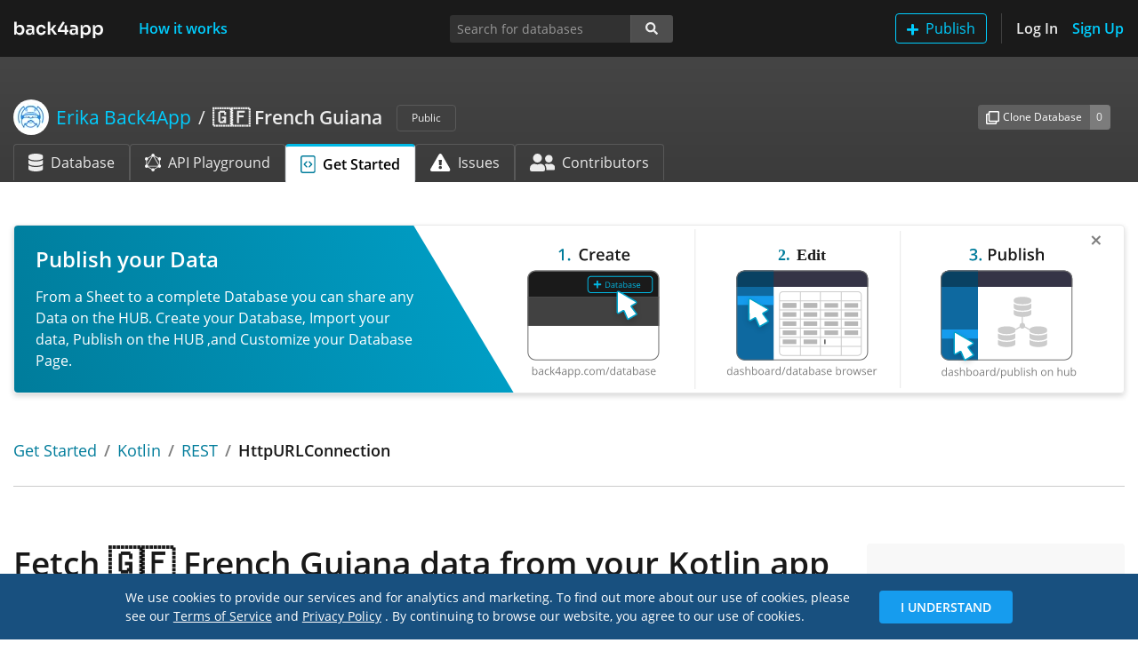

--- FILE ---
content_type: text/html; charset=utf-8
request_url: https://www.back4app.com/database/erika-b4a/french-guiana/get-started/kotlin/rest-api/httpurlconnection
body_size: 12437
content:
<!DOCTYPE html><html lang="en"><head><link rel="preload" href="/database/static/fonts/open-sans-v17-latin-regular.woff2" as="font" type="font/woff2" crossorigin="anonymous"/><link rel="preload" href="/database/static/fonts/open-sans-v17-latin-600.woff2" as="font" type="font/woff2" crossorigin="anonymous"/><link rel="shortcut icon" href="/database/static/img/favicon.ico"/><meta name="robots" content="noindex"/><link rel="preload" href="/database/_next/static/images/back4app-b322bbca7cc22aef12591903fc739d78.svg" as="image"/><link rel="canonical" href="https://www.back4app.com/database/erika-b4a/french-guiana/get-started/kotlin/rest-api/httpurlconnection"/><meta name="viewport" content="width=device-width, initial-scale=1, shrink-to-fit=no"/><meta http-equiv="X-UA-Compatible" content="ie=edge"/><meta name="author" content="Back4App Inc"/><title>Get Started Guide for 🇬🇫 French Guiana in Kotlin using the HttpURLConnection library through the REST API | Database Hub</title><meta name="description" content="Use the Get Started Guide to learn how to fetch the 🇬🇫 French Guiana data from your Kotlin app using the HttpURLConnection library through the REST API."/><meta name="keywords" content="Get Started, Kotlin, REST, HttpURLConnection, Client, Code, Guide, API, REST, GraphQL, SDK, Library, Generator,  database"/><meta property="og:title" content="Get Started Guide for 🇬🇫 French Guiana in Kotlin using the HttpURLConnection library through the REST API | Database Hub"/><meta property="og:description" content="Use the Get Started Guide to learn how to fetch the 🇬🇫 French Guiana data from your Kotlin app using the HttpURLConnection library through the REST API."/><meta property="og:url" content="https://www.back4app.com/database/erika-b4a/french-guiana/get-started/kotlin/rest-api/httpurlconnection"/><meta property="og:locale" content="en_US"/><meta property="og:type" content="website"/><meta property="og:site_name" content="Back4App™"/><meta property="og:image" content="https://www.back4app.com/images/logo-social.png"/><meta property="og:image:secure_url" content="https://www.back4app.com/images/logo-social.png"/><meta property="og:image:type" content="image/png"/><meta property="og:image:width" content="400"/><meta property="og:image:height" content="300"/><meta property="og:image:alt" content="Database Hub @ Back4App"/><meta property="fb:app_id" content="500748560091545"/><meta property="fb:admins" content="1105590154"/><meta name="twitter:title" content="Get Started Guide for 🇬🇫 French Guiana in Kotlin using the HttpURLConnection library through the REST API | Database Hub"/><meta name="twitter:description" content="Use the Get Started Guide to learn how to fetch the 🇬🇫 French Guiana data from your Kotlin app using the HttpURLConnection library through the REST API."/><meta name="twitter:url" content="https://www.back4app.com/database/erika-b4a/french-guiana/get-started/kotlin/rest-api/httpurlconnection"/><meta name="twitter:card" content="summary_large_image"/><meta name="twitter:site" content="@back4app"/><meta name="twitter:image:src" content="https://www.back4app.com/images/logo-social.png"/><meta charSet="utf-8"/><script id="google-tag-manager" data-nscript="afterInteractive">
              (function(w,d,s,l,i){w[l] = w[l] || [];w[l].push({'gtm.start':
              new Date().getTime(),event:'gtm.js'});var f=d.getElementsByTagName(s)[0],
              j=d.createElement(s),dl=l!='dataLayer'?'&l='+l:'';j.async=true;j.src=
              'https://www.googletagmanager.com/gtm.js?id='+i+dl;f.parentNode.insertBefore(j,f);
              })(window,document,'script','dataLayer','GTM-W79Z9T');
            </script><noscript><iframe src="https://www.googletagmanager.com/ns.html?id=GTM-W79Z9T" height="0" width="0" style="display:none;visibility:hidden"></iframe></noscript><meta name="next-head-count" content="32"/><link rel="preload" href="https://www.back4app.com/database/_next/static/css/6b45b621d45c60dff57b.css" as="style"/><link rel="stylesheet" href="https://www.back4app.com/database/_next/static/css/6b45b621d45c60dff57b.css"/><link rel="preload" href="https://www.back4app.com/database/_next/static/RcbCDABHhOY99IDdJy6NK/pages/_app.js" as="script"/><link rel="preload" href="https://www.back4app.com/database/_next/static/RcbCDABHhOY99IDdJy6NK/pages/database/%5BauthorSlug%5D/%5BdatabaseSlug%5D/get-started/%5BplatformSlug%5D/%5BapiSlug%5D/%5BlibrarySlug%5D.js" as="script"/><link rel="preload" href="https://www.back4app.com/database/_next/static/chunks/11.6186dc5129e9785bef8c.js" as="script"/><link rel="preload" href="https://www.back4app.com/database/_next/static/chunks/37.5c3ff7e400f87c7a8047.js" as="script"/><link rel="preload" href="https://www.back4app.com/database/_next/static/chunks/225.77cbd526685d8be814ce.js" as="script"/><link rel="preload" href="https://www.back4app.com/database/_next/static/chunks/247.0171bfb0d59a25072c7b.js" as="script"/><link rel="preload" href="https://www.back4app.com/database/_next/static/chunks/229.5369175675aa9b6eff3c.js" as="script"/><link rel="preload" href="https://www.back4app.com/database/_next/static/chunks/248.dd5add27bd6af8cea939.js" as="script"/><link rel="preload" href="https://www.back4app.com/database/_next/static/runtime/webpack-1b86c3e77a0cfc04658e.js" as="script"/><link rel="preload" href="https://www.back4app.com/database/_next/static/chunks/framework.5c9e0984c199e7fd55a2.js" as="script"/><link rel="preload" href="https://www.back4app.com/database/_next/static/chunks/commons.f5643e01cdded10b6f07.js" as="script"/><link rel="preload" href="https://www.back4app.com/database/_next/static/chunks/adbc4d9e93cd3c2c8525bf3b5971b131030ca697.0aaec10b42fb47b46561.js" as="script"/><link rel="preload" href="https://www.back4app.com/database/_next/static/chunks/7d869668bb2e3ec83e868fa55c6275a68a8896d0.4c14895dfcf83765c9a6.js" as="script"/><link rel="preload" href="https://www.back4app.com/database/_next/static/runtime/main-cd731cc10d206bf4b78d.js" as="script"/><link rel="preload" href="https://www.back4app.com/database/_next/static/chunks/99ab15e5faccdd5990ff3b1d3d7e87a7fc8da84a.e0434830919e50b0dfeb.js" as="script"/><link rel="preload" href="https://www.back4app.com/database/_next/static/chunks/ff8792b8de3def300981c931a3fdcf40ff0c46d7.7c5413dbc7a7b248e049.js" as="script"/><link rel="preload" href="https://www.back4app.com/database/_next/static/chunks/6b8c78c9cf30a380b2c257750f1acddbde370780.1a65f7ba9157ba2b5280.js" as="script"/><style id="__jsx-764713647">img.jsx-764713647{max-width:6.25rem;max-height:1.25rem;}@media (max-width:767px){a.jsx-764713647{display:inline-block;padding-top:0.3125rem;padding-bottom:0.3125rem;margin-right:1rem;font-size:1.25rem;line-height:inherit;white-space:nowrap;}}</style><style id="__jsx-2681754538">button.add-database.jsx-2681754538:hover img.jsx-2681754538{-webkit-filter:brightness(0) saturate(100%) invert(100%) sepia(100%) saturate(0%) hue-rotate(248deg) brightness(106%) contrast(106%);filter:brightness(0) saturate(100%) invert(100%) sepia(100%) saturate(0%) hue-rotate(248deg) brightness(106%) contrast(106%);}</style><style id="__jsx-1421965957">a.nav-btn.jsx-1421965957{height:34px;width:auto;padding:0;display:-webkit-box;display:-webkit-flex;display:-ms-flexbox;display:flex;-webkit-align-items:center;-webkit-box-align:center;-ms-flex-align:center;align-items:center;}@media (max-width:767px){.navbar.jsx-1421965957{min-height:64px;}a.sign-up.jsx-1421965957{border:0 !important;padding:0 !important;}.logo.jsx-1421965957{display:-webkit-box;display:-webkit-flex;display:-ms-flexbox;display:flex;-webkit-align-items:center;-webkit-box-align:center;-ms-flex-align:center;align-items:center;}}@media (min-width:768px){a.nav-btn.jsx-1421965957{-webkit-box-pack:center;-webkit-justify-content:center;-ms-flex-pack:center;justify-content:center;}}nav.navbar.jsx-1421965957{min-height:64px;padding-top:0.9rem;}@media (min-width:768px){nav.navbar.jsx-1421965957{padding-top:0.5rem !important;}}</style><style id="__jsx-551874822">.breadcrumb.jsx-551874822{padding:0.75rem 0rem;width:100%;}.breadcrumb.database.jsx-551874822{width:unset;max-width:calc(100% - 86px);}.breadcrumb-item.database.jsx-551874822{max-width:80%;}.breadcrumb-item.jsx-551874822::before{color:rgba(255,255,255,0.9) !important;font-weight:normal !important;}.author.jsx-551874822{max-width:50%;}li.jsx-551874822{line-height:1.7rem !important;}div.handle.jsx-551874822{font-size:1rem !important;}@media (max-width:767px){.author.jsx-551874822{max-width:40%;}.breadcrumb.database.jsx-551874822{max-width:calc(100% - 74px);}.breadcrumb-item.jsx-551874822::before{display:none;}}@media (max-width:575px){.author.jsx-551874822{max-width:35%;}}</style><style id="__jsx-3852914347">.input-group-append.primary.jsx-3852914347>span.jsx-3852914347{background-color:#3e8941;border-color:#3e8941;border-radius:0.2rem;border-top-left-radius:0;border-bottom-left-radius:0;}.btn.jsx-3852914347:focus{box-shadow:unset !important;}.focus.jsx-3852914347{border-radius:0.2rem;box-shadow:0 0 0 0.2rem rgba(119,119,119,0.5);}</style><style id="__jsx-560089312">@media (max-width:991px){div.connect.jsx-560089312{border:0 !important;}}.connect-count.jsx-560089312{background-color:#3e8941;border-color:#3e8941;}</style><style id="__jsx-1898829774">a.active.jsx-1898829774{border-top:#00b9e5 3px solid !important;}img.jsx-1898829774{height:20px;}div.tab-icon.jsx-1898829774{width:28.56px;}</style><style id="__jsx-3966691722">div.header.jsx-3966691722{width:100%;background-image:linear-gradient(to bottom,#454545,#3b3b3b);}div.container.jsx-3966691722{min-height:8.8125rem;}</style><style id="__jsx-1201622222">li.breadcrumb-item.jsx-1201622222{line-height:1.5rem;max-width:100%;}</style><style id="__jsx-1093104929">div.form-control.checkbox-tree.jsx-1093104929{height:auto;max-height:300px;overflow:scroll;}</style><style id="__jsx-1716954755">.navbar-offset.jsx-1716954755{padding-top:64px;}</style><style id="__jsx-2383771855">div.jsx-2383771855{min-height:100%;}</style><style id="__jsx-1816934695">h1.jsx-1816934695{font-size:2.3125rem;}h2.jsx-1816934695{padding-top:70px;}nav.nav.jsx-1816934695{background-color:#f8f8f8;}nav.nav.sticky-top.jsx-1816934695{top:75px;}nav.nav.jsx-1816934695 a.nav-link.jsx-1816934695{font-size:0.875rem;}nav.nav.jsx-1816934695 a.nav-link.active.jsx-1816934695{font-weight:bold;}</style></head><body data-spy="scroll" data-target="#spyNav" data-offset="0"><div id="__next"><div class="jsx-2383771855 d-flex flex-column"><nav class="jsx-1421965957 navbar navbar-expand-md navbar-dark bg-dark navbar-top fixed-top"><div class="jsx-1421965957 logo d-md-none d-lg-block"><a title="The Database Hub | Back4App" class="jsx-764713647 navbar-brand" href="/database"><img src="/database/_next/static/images/back4app-b322bbca7cc22aef12591903fc739d78.svg" alt="The Database Hub | Back4App" class="jsx-764713647 w-100"/></a></div><div class="jsx-1421965957 logo d-none d-md-block d-lg-none"><a title="The Database Hub | Back4App" class="jsx-764713647 navbar-brand" href="/database"><img src="/database/_next/static/images/back4app-small-9135794d3689c3c55b3f6d43c52ad6a8.svg" alt="The Database Hub | Back4App" class="jsx-764713647 w-100"/></a></div><button type="button" data-toggle="collapse" data-target="#navbarSupportedContentDiv" aria-controls="navbarSupportedContentDiv" aria-expanded="false" aria-label="Toggle navigation" class="jsx-1421965957 navbar-toggler"><span class="jsx-1421965957 navbar-toggler-icon"></span></button><div id="navbarSupportedContentDiv" class="jsx-1421965957 collapse navbar-collapse"><a title="How it works" class="jsx-1421965957 nav-btn nav-link text-primary font-weight-bold ml-xl-4" href="/database/how-it-works">How it works</a><ul class="jsx-1421965957 navbar-nav"><li class="jsx-1421965957 nav-item d-inline-block d-md-none my-2"><button type="button" style="height:34px" class="jsx-2681754538 btn btn-outline-primary my-auto py-0 add-database"><img src="[data-uri]" alt="Add" class="jsx-2681754538 mr-2"/>Publish</button></li><li class="jsx-1421965957 nav-item d-none d-md-inline-block border-right border-separator mr-3 pr-3"><button type="button" style="height:34px" class="jsx-2681754538 btn btn-outline-primary my-auto py-0 add-database"><img src="[data-uri]" alt="Add" class="jsx-2681754538 mr-2"/>Publish</button></li><li class="jsx-1421965957 nav-item"><a title="Log In" class="jsx-1421965957 nav-btn nav-link text-light font-weight-bold pl-md-0" href="/database/log-in?originRoute=%2Fdatabase%2F%5BauthorSlug%5D%2F%5BdatabaseSlug%5D%2Fget-started%2F%5BplatformSlug%5D%2F%5BapiSlug%5D%2F%5BlibrarySlug%5D&amp;originAsPath=%2Fdatabase%2Ferika-b4a%2Ffrench-guiana%2Fget-started%2Fkotlin%2Frest-api%2Fhttpurlconnection">Log In</a></li><li class="jsx-1421965957 nav-item"><a title="Sign Up" class="jsx-1421965957 nav-btn nav-link text-primary font-weight-bold sign-up pr-md-0" href="/database/sign-up?originRoute=%2Fdatabase%2F%5BauthorSlug%5D%2F%5BdatabaseSlug%5D%2Fget-started%2F%5BplatformSlug%5D%2F%5BapiSlug%5D%2F%5BlibrarySlug%5D&amp;originAsPath=%2Fdatabase%2Ferika-b4a%2Ffrench-guiana%2Fget-started%2Fkotlin%2Frest-api%2Fhttpurlconnection">Sign Up</a></li></ul></div></nav><div class="jsx-1716954755 navbar-offset"><div class="jsx-3966691722 header database-header"><div class="jsx-3966691722 container d-flex flex-column"><div class="jsx-3966691722 row mt-5"><div class="jsx-3966691722 col-12 col-lg-7 col-xl-8"><h1 class="jsx-551874822 font-size-lg my-0"><nav aria-label="breadcrumb" class="jsx-551874822 d-flex align-items-center"><ol class="jsx-551874822 breadcrumb bg-transparent px-0 py-0 my-0 align-items-center flex-nowrap database"><li class="jsx-551874822 breadcrumb-item d-flex author text-truncate"><a title="Author: Erika Back4App" class="jsx-551874822 font-weight-normal d-flex text-primary" href="/database/erika-b4a"><div class="jsx-551874822 d-none d-md-flex align-items-center">Erika Back4App</div></a></li><li aria-current="page" class="jsx-551874822 breadcrumb-item d-inline-block text-truncate active database"><a title="Database: 🇬🇫 French Guiana" class="jsx-551874822 text-light" href="/database/erika-b4a/french-guiana"><strong class="jsx-551874822 font-weight-bold">🇬🇫 French Guiana</strong></a></li></ol><div class="jsx-551874822"><span class="jsx-551874822 badge ml-3 text-light font-weight-normal font-size-xs border border-gray-700 px-3 py-2">Public</span></div></nav></h1></div><div class="jsx-3966691722 col-12 col-lg-5 col-xl-4 my-3 my-lg-0"><div class="jsx-560089312 d-flex d-sm-none justify-content-start justify-content-lg-end align-items-center h-100"><div class="jsx-3852914347 input-group input-group-sm w-auto align-self-center mr-3"><div class="jsx-3852914347 input-group-prepend"><button type="button" title="Create a clone of this database to your own Back4App account." data-toggle="tooltip" data-placement="bottom" class="jsx-3852914347 btn font-size-xs btn-secondary"><img src="/database/_next/static/images/clone-4abd1d35dac6fe8a3a252665561f5f1e.svg" alt="Clone" class="jsx-3852914347 mr-1"/>Clone</button></div><div class="jsx-3852914347 input-group-append"><span title="This database was cloned 0 times." data-toggle="tooltip" data-placement="bottom" class="jsx-3852914347 input-group-text text-light font-size-xs bg-gray-600 border-gray-600">0</span></div></div><div class="jsx-3852914347 input-group input-group-sm w-auto align-self-center mr-auto mr-lg-0"><div class="jsx-3852914347 input-group-prepend"><button type="button" title="Connect your app to this database&#x27;s API for consuming the data." data-toggle="tooltip" data-placement="bottom" class="jsx-3852914347 btn font-size-xs btn-success"><img src="/database/_next/static/images/connect-2b73353690ee47edd9e256f4729eb279.svg" alt="Connect" width="15" class="jsx-3852914347 mr-1"/>Connect</button></div><div class="jsx-3852914347 input-group-append primary"><span title="0 apps are connected to this database." data-toggle="tooltip" data-placement="bottom" class="jsx-3852914347 input-group-text text-light font-size-xs">0</span></div></div></div><div class="jsx-560089312 d-none d-sm-flex justify-content-start justify-content-lg-end align-items-center h-100"><div class="jsx-3852914347 input-group input-group-sm w-auto align-self-center mr-3"><div class="jsx-3852914347 input-group-prepend"><button type="button" title="Create a clone of this database to your own Back4App account." data-toggle="tooltip" data-placement="bottom" class="jsx-3852914347 btn font-size-xs btn-secondary"><img src="/database/_next/static/images/clone-4abd1d35dac6fe8a3a252665561f5f1e.svg" alt="Clone Database" class="jsx-3852914347 mr-1"/>Clone Database</button></div><div class="jsx-3852914347 input-group-append"><span title="This database was cloned 0 times." data-toggle="tooltip" data-placement="bottom" class="jsx-3852914347 input-group-text text-light font-size-xs bg-gray-600 border-gray-600">0</span></div></div></div></div></div><div class="jsx-3966691722 row mt-auto"><div class="jsx-3966691722 col-12"><ul class="jsx-1898829774 nav nav-tabs border-0"><li class="jsx-1898829774 nav-item d-none d-md-block"><a title="🇬🇫 French Guiana database" class="jsx-1898829774 nav-link align-items-center d-flex text-nowrap text-light border-gray-700 border-bottom-0" href="/database/erika-b4a/french-guiana"><img src="[data-uri]" alt="Database" class="jsx-1898829774 mr-2"/>Database</a></li><li class="jsx-1898829774 nav-item d-none d-md-block"><a title="🇬🇫 French Guiana GraphQL API Playground" class="jsx-1898829774 nav-link align-items-center d-flex text-nowrap text-light border-gray-700 border-bottom-0" href="/database/erika-b4a/french-guiana/graphql-playground"><img src="[data-uri]" alt="GraphQL API Playground" class="jsx-1898829774 mr-2"/>API Playground</a></li><li class="jsx-1898829774 nav-item"><a title="Get Started with 🇬🇫 French Guiana database" class="jsx-1898829774 nav-link align-items-center d-flex text-nowrap active text-black font-weight-bold" href="/database/erika-b4a/french-guiana/get-started"><img src="[data-uri]" alt="Get Started Guide" class="jsx-1898829774 mr-2"/>Get Started</a></li><li class="jsx-1898829774 nav-item d-none d-md-block"><a title="🇬🇫 French Guiana issues" class="jsx-1898829774 nav-link align-items-center d-flex text-nowrap text-light border-gray-700 border-bottom-0" href="/database/erika-b4a/french-guiana/issues"><img src="[data-uri]" alt="Issues" class="jsx-1898829774 mr-2"/>Issues</a></li><li class="jsx-1898829774 nav-item d-none d-md-block"><a title="🇬🇫 French Guiana contributors" class="jsx-1898829774 nav-link align-items-center d-flex text-nowrap text-light border-gray-700 border-bottom-0" href="/database/erika-b4a/french-guiana/contributors"><img src="[data-uri]" alt="Contributors" class="jsx-1898829774 mr-2"/>Contributors</a></li><li class="jsx-1898829774 nav-item dropdown d-md-none"><a data-toggle="dropdown" aria-haspopup="true" aria-expanded="false" class="jsx-1898829774 nav-link dropdown-toggle text-light border-gray-700 border-bottom-0 bg-transparent"></a><div class="jsx-1898829774 dropdown-menu dropdown-menu-right bg-gray-800 border-gray-800"><a title="🇬🇫 French Guiana database" class="jsx-1898829774 dropdown-item text-light" href="/database/erika-b4a/french-guiana"><div class="jsx-1898829774 d-inline-block mr-2 text-center tab-icon"><img src="[data-uri]" alt="Database" class="jsx-1898829774"/></div>Database</a><a title="🇬🇫 French Guiana GraphQL API Playground" class="jsx-1898829774 dropdown-item text-light" href="/database/erika-b4a/french-guiana/graphql-playground"><div class="jsx-1898829774 d-inline-block mr-2 text-center tab-icon"><img src="[data-uri]" alt="GraphQL API Playground" class="jsx-1898829774"/></div>API Playground</a><a title="🇬🇫 French Guiana issues" class="jsx-1898829774 dropdown-item text-light" href="/database/erika-b4a/french-guiana/issues"><div class="jsx-1898829774 d-inline-block mr-2 text-center tab-icon"><img src="[data-uri]" alt="Issues" class="jsx-1898829774"/></div>Issues</a><a title="🇬🇫 French Guiana contributors" class="jsx-1898829774 dropdown-item text-light" href="/database/erika-b4a/french-guiana/contributors"><div class="jsx-1898829774 d-inline-block mr-2 text-center tab-icon"><img src="[data-uri]" alt="Contributors" class="jsx-1898829774"/></div>Contributors</a></div></li></ul></div></div></div></div><div class="container"><div class="row mt-4 pt-3"><div class="col-12"><h1 class="jsx-1201622222 h3 font-size-md"><nav aria-label="breadcrumb" class="jsx-1201622222"><ol class="jsx-1201622222 breadcrumb px-0 bg-transparent"><li class="jsx-1201622222 breadcrumb-item text-body text-truncate"><a title="Get Started" class="jsx-1201622222 font-weight-normal" href="/database/erika-b4a/french-guiana/get-started">Get Started</a></li><li class="jsx-1201622222 breadcrumb-item text-body text-truncate"><a title="Kotlin" class="jsx-1201622222 font-weight-normal" href="/database/erika-b4a/french-guiana/get-started/kotlin">Kotlin</a></li><li class="jsx-1201622222 breadcrumb-item text-body text-truncate"><a title="REST" class="jsx-1201622222 font-weight-normal" href="/database/erika-b4a/french-guiana/get-started/kotlin/rest-api">REST</a></li><li class="jsx-1201622222 breadcrumb-item text-body text-truncate active">HttpURLConnection</li></ol></nav></h1></div></div><hr class="jsx-1816934695 mt-0 pb-3"/><div class="jsx-1816934695 row my-5 pb-5"><div class="jsx-1816934695 col-12 col-lg-8 col-xl-9"><h1 class="jsx-1816934695 pb-3">Fetch <!-- -->🇬🇫 French Guiana<!-- --> data from your <!-- -->Kotlin<!-- --> app</h1><p class="jsx-1816934695 mt-4 pb-3">Follow this guide to fetch <!-- -->🇬🇫 French Guiana<!-- --> data from your <!-- -->Kotlin<!-- --> app. The<!-- --> <!-- -->HttpURLConnection<!-- --> library will be used to fetch the database data through its <!-- -->REST<!-- --> <!-- -->API.</p><nav class="jsx-1816934695 d-lg-none nav flex-column rounded py-4 px-2"><a href="#connect-your-app" title="Connect your app" class="jsx-1816934695 nav-link">Step <!-- -->1<!-- --> - <!-- -->Connect your app</a><a href="#customize-your-query" title="Customize your query" class="jsx-1816934695 nav-link">Step <!-- -->2<!-- --> - <!-- -->Customize your query</a><a href="#get-your-code" title="Get your code" class="jsx-1816934695 nav-link">Step <!-- -->3<!-- --> - <!-- -->Get your code</a></nav><h2 id="connect-your-app" class="jsx-1816934695 mt-0 pb-3">Step <!-- -->1<!-- --> - <!-- -->Connect your app</h2><p class="mt-4">First you need to connect your app to the <!-- -->🇬🇫 French Guiana<!-- --> database. It will authorize you to access this database API using your app keys. If your app doesn&#x27;t have keys at Back4App yet, they will be generated during this process.</p><p>If your app is already connected to this database, you don&#x27;t need to do this process again. Just select your app from the list below.</p><p>For your convenience, you can also use a fake app (test purposes only) and leave this step to be done later.</p><h3 class="h5 mt-5">Which app do you want to use?</h3><div class="mt-4 custom-control custom-radio"><input type="radio" name="optionRadioInput" id="fakeAppRadioInput" class="custom-control-input" value="FakeApp" checked=""/><label class="custom-control-label font-weight-bold" for="fakeAppRadioInput">I want to use a fake app<span class="text-muted ml-2">(test purposes only)</span></label></div><div class="mt-3 pb-3 custom-control custom-radio"><input type="radio" name="optionRadioInput" id="myAppRadioInput" class="custom-control-input" value="MyApp"/><label class="custom-control-label font-weight-bold" for="myAppRadioInput">I want to use my own app<span class="text-muted ml-2">(recommended)</span></label></div><h2 id="customize-your-query" class="jsx-1816934695 mt-0 pb-3">Step <!-- -->2<!-- --> - <!-- -->Customize your query</h2><div class="jsx-1093104929 CustomizeYourQueryStep_customize__3aRNZ"><div class="jsx-1093104929 mt-4 mb-3"><p class="jsx-1093104929">Now let&#x27;s customize your query to fetch the data that you need!</p><h3 class="jsx-1093104929 h5 mt-5">Which class do you want to fetch data from?</h3><select placeholder="Select a class" class="jsx-1093104929 mt-4 form-control col-md-6"><option selected="" value="" class="jsx-1093104929">Select a class</option><option value="M5Ez1mOeJk" class="jsx-1093104929">List_of_places</option></select></div></div><h2 id="get-your-code" class="jsx-1816934695 mt-0 pb-3">Step <!-- -->3<!-- --> - <!-- -->Get your code</h2><div class="mt-4 mb-3"><p>In this guide we will use the<!-- --> <a href="https://github.com/stleary/JSON-java" target="_blank" rel="noopener noreferrer" class="text-link">org.json</a> <!-- -->library to parse the returned data into a <span class="text-keyword">JSONObject</span>. Make sure that you have this library&#x27;s jar file imported to your project&#x27;s referenced libraries.</p><p class="mt-4">Add the following code to your Kotlin app:</p><p class="mt-4">After running the app, you should see the following output in your app logs:</p></div></div><div class="jsx-1816934695 d-none d-lg-block col-lg-4 col-xl-3"><nav id="spyNav" class="jsx-1816934695 nav flex-column rounded py-4 px-2 sticky-top"><a href="#connect-your-app" title="Connect your app" class="jsx-1816934695 nav-link">Step <!-- -->1<!-- --> - <!-- -->Connect your app</a><a href="#customize-your-query" title="Customize your query" class="jsx-1816934695 nav-link">Step <!-- -->2<!-- --> - <!-- -->Customize your query</a><a href="#get-your-code" title="Get your code" class="jsx-1816934695 nav-link">Step <!-- -->3<!-- --> - <!-- -->Get your code</a></nav></div></div></div></div></div></div><script id="__NEXT_DATA__" type="application/json">{"props":{"pageProps":{"statusCode":200},"acceptWebp":true,"state":{"analytics":{"isUserReadOnly":false,"uuid":"8afa365e-85ec-4f26-a746-0f5a823310a6"},"setting":{"keywords":"database,graphql"},"banners":{"banners":[{"image":{"name":"7e74364ac41c8670a61a042856c8e46f_database-hub-banner-connect-2.svg","url":"https://parsefiles.back4app.com/X4zHblrpTF5ZhOwoKXzm6PhPpUQCQLrmZoKPBAoS/7e74364ac41c8670a61a042856c8e46f_database-hub-banner-connect-2.svg"},"title":"Connect to API","text":"The Database Hub is home for developers who want to clone, connect, and share databases and build apps together. By connecting to a database, you can easily consume its data using an API (GraphQL or REST) or via SDK.","routes":[{"value":"^\\/database\\/\\[authorSlug\\]"}]},{"image":{"name":"0ca357679a2ba47cc5e45703bfec863d_database-hub-banner-clone-2.svg","url":"https://parsefiles.back4app.com/X4zHblrpTF5ZhOwoKXzm6PhPpUQCQLrmZoKPBAoS/0ca357679a2ba47cc5e45703bfec863d_database-hub-banner-clone-2.svg"},"title":"Clone a Database Today","text":"The Database Hub is home for developers who want to clone, connect, and share databases and build apps together. Cloning a database allows you to copy it to your account and give a great start to your project.","routes":[{"value":"^\\/database\\/\\[authorSlug\\]"}]},{"image":{"name":"78be02211c6afe7b95f76690b46ca99e_database-hub-banner-publish.svg","url":"https://parsefiles.back4app.com/X4zHblrpTF5ZhOwoKXzm6PhPpUQCQLrmZoKPBAoS/78be02211c6afe7b95f76690b46ca99e_database-hub-banner-publish.svg"},"title":"Publish your Data","text":"From a Sheet to a complete Database you can share any Data on the HUB. Create your Database, Import your data, Publish on the HUB ,and Customize your Database Page.","routes":[{"value":"^\\/database\\/\\[authorSlug\\]"}]}]},"hub":{"author":{"objectId":"O6g1ZvUqAL","description":null,"name":"Erika Back4App","slug":"erika-b4a","upvote":0,"b4aUser":{"entityId":"2d50e672-24b0-4f37-8db8-353ffddc8f5c","avatar":{"url":"https://parsefiles.back4app.com/X4zHblrpTF5ZhOwoKXzm6PhPpUQCQLrmZoKPBAoS/3b550525f3d37d3c85c24eb842dc8dec_logo-social.png"},"externalAvatar":null,"name":null}},"database":{"objectId":"aw6exAdoCj","appEntityId":"423b69d4-d125-41cf-bc9a-2f9538f79fbf","author":{"objectId":"O6g1ZvUqAL","description":null,"name":"Erika Back4App","slug":"erika-b4a","upvote":0,"b4aUser":{"entityId":"2d50e672-24b0-4f37-8db8-353ffddc8f5c","avatar":{"url":"https://parsefiles.back4app.com/X4zHblrpTF5ZhOwoKXzm6PhPpUQCQLrmZoKPBAoS/3b550525f3d37d3c85c24eb842dc8dec_logo-social.png"},"externalAvatar":null,"name":null}},"slug":"french-guiana","name":"🇬🇫 French Guiana","description":"Here you can find cities, villages, and roads from French Guiana. Source: Geonames.","notes":"\u003ch2\u003e\u003cfont size=6\u003eOverview of French Guiana\u003c/font\u003e\u003ch2\u003e\n\nFrench Guiana is the overseas territory of France. French Guiana is located on the northeastern side of South America. The lands of French Guiana are bounded by Brazil that includes south and east of French Guiana. The capital of French Guiana is known as Cayenne.\n\n\u003cb\u003e\u003cfont size=6\u003eHistory of French Guiana\u003c/font\u003e\u003cb\u003e\n\u003cbr\u003eFrench Guiana became part of France in the year 1946. However, it was given a regional status in the year 1974. The economic condition of the French Guiana was uprooted after the construction of the European space agency\u0026#39;s rocket-launching base in the year 1986.\n\nMeanwhile, in the late 1970s, the adoption of the green plan also increased the agricultural aspect of French Guiana. Yet in the late 2000s, during march French Guiana was affected by major drawbacks.\n\n\u003cb\u003e\u003cfont size=6\u003eGeography of French Guiana\u003c/font\u003e\u003cb\u003e\n\u003cbr\u003eAn underlying rock is present in the French Guiana that forms the crystalline part of the Guiana highlands. The rivers flow from northeastward to the sea. The rivers are known as Maroni River and Oyapock river from the French Guiana border with Suriname in the west and with Brazil in the west, respectively.\n\nThe Tumuc Humac mountains are present in the south at the level of 2300 feet or 700 meters. Several dense tropical rainforests make most of the area of French Guiana.\n\n\u003cb\u003e\u003cfont size=6\u003eThe climate of French Guiana\u003c/font\u003e\u003cb\u003e\n\u003cbr\u003eFrench Guiana is situated in the north of the equator. Therefore, the climate is tropical, hot, and humid most of the year. Yet, the temperature during the season from July to November is mostly dry and slightly warmer.\nThe months September and October are tended to be the hottest months in French Guiana.\n\nFrench Guiana also receives a lot of amounts of rainfall. It exceeds more than 2500 mm or 100 inches per year.\n\n\u003cb\u003e\u003cfont size=6\u003ePeople and culture of French Guiana\u003c/font\u003e\u003cb\u003e\n\u003cbr\u003eThe population of French Guiana is mostly Creole. It also includes minorities from metropolitans of French, Haitians, Surinamese, Antilleans, Chinese, Brazilians, and many others. The most abundant language to be spoken in French.\n\nThe culture of French Guiana represents the background of African crafts and other traditional activities.\nThe annual French carnival focuses on showing their national poets, music, and cultural dance to the world. They also wear different cultural costumes that represent the culture of French Guiana. The music and dance of French Guiana were first simple and used fewer instruments that showed the basics of French Guiana culture.\n\n\u003cb\u003e\u003cfont size=6\u003eReferences\u003c/font\u003e\u003cb\u003e\n* [Geonames]( https://www.geonames.org) \n* [Wikipedia]( https://www.wikipedia.org) \n\n\u003cb\u003e\u003cfont size=6\u003eOther Databases\u003c/font\u003e\u003cb\u003e\n* [Brazil List of Cities](https://www.back4app.com/database/back4app/list-of-cities-in-brazil-by-population) \n* [Brazilian Zip Codes Database](https://www.back4app.com/database/back4app/brazil-zip-code-database)\n* [Uruguay Zip Codes](https://www.back4app.com/database/taztest/uruguay-zip-codes)","cloneCount":null,"connectCount":0,"apiURL":"https://parseapi.back4app.com","appId":"8hZlhpSC7VddydXgUWWt8TBpoa59BItVQstOZSW3","readOnlyMasterKey":"IWYiVehhIjk6zjL843DJL8O4FYq1zqq8lduhmncO","namespace":"FrenchGuiana","objectClasses":[{"objectId":"8cAGZFcAUT","slug":"featureclass","name":"FeatureClass","keyField":null,"description":null,"hide":true,"priority":null,"exhibitionName":"FeatureClass"},{"objectId":"M5Ez1mOeJk","slug":"list-of-places","name":"List_of_places","keyField":null,"description":"Places of French Guiana","hide":null,"priority":null,"exhibitionName":"List_of_places"},{"objectId":"FfRJpWFFT2","slug":"role","name":"_Role","keyField":null,"description":null,"hide":true,"priority":null,"exhibitionName":"Role"},{"objectId":"mobZkeZMwH","slug":"user","name":"_User","keyField":null,"description":null,"hide":true,"priority":null,"exhibitionName":"User"}],"keywords":null,"playgroundNotes":null,"queryExamples":[],"tagsArr":[{"slug":"cities","tag":"Cities"},{"slug":"french-guiana","tag":"French Guiana"},{"slug":"south-america","tag":"South America"},{"slug":"geolocation","tag":"Geolocation"}],"collaborators":[{"objectId":"xpnUoqFCk0","entityId":"9fd60c28-6ee3-42db-a12a-8bac035477d1","handle":"erikamariano","slug":"erikamariano","avatar":null,"externalAvatar":null,"name":null}]}},"ui":{}}},"page":"/database/[authorSlug]/[databaseSlug]/get-started/[platformSlug]/[apiSlug]/[librarySlug]","query":{"authorSlug":"erika-b4a","databaseSlug":"french-guiana","platformSlug":"kotlin","apiSlug":"rest-api","librarySlug":"httpurlconnection"},"buildId":"RcbCDABHhOY99IDdJy6NK","assetPrefix":"https://www.back4app.com/database","isFallback":false,"dynamicIds":["10Vi","++zN","YaSi","haqO","223p","3EKH","7rTU","C+lY","LfuO","REua","ShKu","XnVN","kpYV","moRr","sUnr","A+6Z","dqm/","jXZi","","6wUw","VKuh","eE3f","lDwg","yDY3","yvgN","JkrN","kZx7"],"customServer":true,"gip":true,"appGip":true}</script><script nomodule="" src="https://www.back4app.com/database/_next/static/runtime/polyfills-dd147fa676b319da7955.js"></script><script async="" data-next-page="/_app" src="https://www.back4app.com/database/_next/static/RcbCDABHhOY99IDdJy6NK/pages/_app.js"></script><script async="" data-next-page="/database/[authorSlug]/[databaseSlug]/get-started/[platformSlug]/[apiSlug]/[librarySlug]" src="https://www.back4app.com/database/_next/static/RcbCDABHhOY99IDdJy6NK/pages/database/%5BauthorSlug%5D/%5BdatabaseSlug%5D/get-started/%5BplatformSlug%5D/%5BapiSlug%5D/%5BlibrarySlug%5D.js"></script><script async="" src="https://www.back4app.com/database/_next/static/chunks/11.6186dc5129e9785bef8c.js"></script><script async="" src="https://www.back4app.com/database/_next/static/chunks/37.5c3ff7e400f87c7a8047.js"></script><script async="" src="https://www.back4app.com/database/_next/static/chunks/225.77cbd526685d8be814ce.js"></script><script async="" src="https://www.back4app.com/database/_next/static/chunks/247.0171bfb0d59a25072c7b.js"></script><script async="" src="https://www.back4app.com/database/_next/static/chunks/229.5369175675aa9b6eff3c.js"></script><script async="" src="https://www.back4app.com/database/_next/static/chunks/248.dd5add27bd6af8cea939.js"></script><script src="https://www.back4app.com/database/_next/static/runtime/webpack-1b86c3e77a0cfc04658e.js" async=""></script><script src="https://www.back4app.com/database/_next/static/chunks/framework.5c9e0984c199e7fd55a2.js" async=""></script><script src="https://www.back4app.com/database/_next/static/chunks/commons.f5643e01cdded10b6f07.js" async=""></script><script src="https://www.back4app.com/database/_next/static/chunks/adbc4d9e93cd3c2c8525bf3b5971b131030ca697.0aaec10b42fb47b46561.js" async=""></script><script src="https://www.back4app.com/database/_next/static/chunks/7d869668bb2e3ec83e868fa55c6275a68a8896d0.4c14895dfcf83765c9a6.js" async=""></script><script src="https://www.back4app.com/database/_next/static/runtime/main-cd731cc10d206bf4b78d.js" async=""></script><script src="https://www.back4app.com/database/_next/static/chunks/99ab15e5faccdd5990ff3b1d3d7e87a7fc8da84a.e0434830919e50b0dfeb.js" async=""></script><script src="https://www.back4app.com/database/_next/static/chunks/ff8792b8de3def300981c931a3fdcf40ff0c46d7.7c5413dbc7a7b248e049.js" async=""></script><script src="https://www.back4app.com/database/_next/static/chunks/6b8c78c9cf30a380b2c257750f1acddbde370780.1a65f7ba9157ba2b5280.js" async=""></script><script src="https://www.back4app.com/database/_next/static/RcbCDABHhOY99IDdJy6NK/_buildManifest.js" async=""></script><script src="https://www.back4app.com/database/_next/static/RcbCDABHhOY99IDdJy6NK/_ssgManifest.js" async=""></script><script src="/database/static/js/jquery.slim.min.js"></script><script src="/database/static/js/bootstrap.bundle.min.js"></script><script>window.ga=window.ga||function(){(ga.q=ga.q||[]).push(arguments)};ga.l=+new Date;
ga('create', 'UA-66038885-1', 'auto');
ga('send', 'pageview');</script><script async="" src="/database/static/js/analytics.js"></script></body></html>

--- FILE ---
content_type: image/svg+xml
request_url: https://www.back4app.com/database/_next/static/images/clone-4abd1d35dac6fe8a3a252665561f5f1e.svg
body_size: -77
content:
<svg xmlns="http://www.w3.org/2000/svg" width="15" height="15" viewBox="0 0 15 15"><path d="M13.594 0H4.219a1.406 1.406 0 00-1.406 1.406v1.407H1.406A1.406 1.406 0 000 4.219v9.375A1.406 1.406 0 001.406 15h9.375a1.406 1.406 0 001.406-1.406v-1.406h1.406A1.406 1.406 0 0015 10.781V1.406A1.406 1.406 0 0013.594 0zm-2.989 13.594H1.582a.176.176 0 01-.176-.176V4.395a.176.176 0 01.176-.176h1.23v6.563a1.406 1.406 0 001.406 1.406h6.563v1.23a.176.176 0 01-.176.176zm2.813-2.812H4.395a.176.176 0 01-.176-.176V1.582a.176.176 0 01.176-.176h9.023a.176.176 0 01.176.176v9.023a.176.176 0 01-.176.176z" fill="#fff"/></svg>

--- FILE ---
content_type: application/javascript; charset=UTF-8
request_url: https://www.back4app.com/database/_next/static/runtime/main-cd731cc10d206bf4b78d.js
body_size: 5852
content:
(window.webpackJsonp=window.webpackJsonp||[]).push([[216],{"1ccW":function(e,t){function n(){return e.exports=n=Object.assign||function(e){for(var t=1;t<arguments.length;t++){var n=arguments[t];for(var r in n)Object.prototype.hasOwnProperty.call(n,r)&&(e[r]=n[r])}return e},n.apply(this,arguments)}e.exports=n},BMP1:function(e,t,n){"use strict";var r=n("7KCV")(n("IKlv"));window.next=r,(0,r.default)().catch((function(e){console.error("".concat(e.message,"\n").concat(e.stack))}))},DqTX:function(e,t,n){"use strict";t.__esModule=!0,t.default=function(){var e=null;return function(t){var n=e=Promise.resolve().then((function(){if(n===e){e=null;var r={};t.forEach((function(e){var t=r[e.type]||[];t.push(e),r[e.type]=t}));var o=r.title?r.title[0]:null,i="";if(o){var c=o.props.children;i="string"===typeof c?c:c.join("")}i!==document.title&&(document.title=i),["meta","base","link","style","script"].forEach((function(e){!function(e,t){var n=document.getElementsByTagName("head")[0],r=n.querySelector("meta[name=next-head-count]");0;for(var o=Number(r.content),i=[],c=0,u=r.previousElementSibling;c<o;c++,u=u.previousElementSibling)u.tagName.toLowerCase()===e&&i.push(u);var s=t.map(a).filter((function(e){for(var t=0,n=i.length;t<n;t++){if(i[t].isEqualNode(e))return i.splice(t,1),!1}return!0}));i.forEach((function(e){return e.parentNode.removeChild(e)})),s.forEach((function(e){return n.insertBefore(e,r)})),r.content=(o-i.length+s.length).toString()}(e,r[e]||[])}))}}))}};var r={acceptCharset:"accept-charset",className:"class",htmlFor:"for",httpEquiv:"http-equiv"};function a(e){var t=e.type,n=e.props,a=document.createElement(t);for(var o in n)if(n.hasOwnProperty(o)&&"children"!==o&&"dangerouslySetInnerHTML"!==o&&void 0!==n[o]){var i=r[o]||o.toLowerCase();a.setAttribute(i,n[o])}var c=n.children,u=n.dangerouslySetInnerHTML;return u?a.innerHTML=u.__html||"":c&&(a.textContent="string"===typeof c?c:c.join("")),a}},FYa8:function(e,t,n){"use strict";var r;t.__esModule=!0,t.HeadManagerContext=void 0;var a=((r=n("q1tI"))&&r.__esModule?r:{default:r}).default.createContext(null);t.HeadManagerContext=a},IKlv:function(e,t,n){"use strict";var r=n("vJKn"),a=n("qVT1"),o=n("/GRZ"),i=n("i2R6"),c=n("48fX"),u=n("tCBg"),s=n("T0f4"),f=n("zoAU");function l(e){var t=function(){if("undefined"===typeof Reflect||!Reflect.construct)return!1;if(Reflect.construct.sham)return!1;if("function"===typeof Proxy)return!0;try{return Date.prototype.toString.call(Reflect.construct(Date,[],(function(){}))),!0}catch(e){return!1}}();return function(){var n,r=s(e);if(t){var a=s(this).constructor;n=Reflect.construct(r,arguments,a)}else n=r.apply(this,arguments);return u(this,n)}}var p=n("7KCV"),d=n("AroE");t.__esModule=!0,t.render=Q,t.renderError=te,t.default=t.emitter=t.router=t.version=void 0;var m=d(n("1ccW")),v=(d(n("7KCV")),n("nOHt")),h=n("s4NR"),g=d(n("q1tI")),y=d(n("i8i4")),_=n("FYa8"),E=d(n("dZ6Y")),w=n("qOIg"),S=n("/jkW"),R=p(n("yLiY")),T=n("g/15"),x=d(n("DqTX")),b=d(n("zmvN")),P=d(n("bGXG"));"finally"in Promise.prototype||(Promise.prototype.finally=n("Z577"));var C=JSON.parse(document.getElementById("__NEXT_DATA__").textContent);window.__NEXT_DATA__=C;t.version="9.4.4";var k=C.props,I=C.err,N=C.page,M=C.query,F=C.buildId,D=C.assetPrefix,A=C.runtimeConfig,L=C.dynamicIds,B=C.isFallback,j=D||"";n.p="".concat(j,"/_next/"),R.setConfig({serverRuntimeConfig:{},publicRuntimeConfig:A||{}});var q=(0,T.getURL)(),O=new b.default(F,j),H=function(e){var t=f(e,2),n=t[0],r=t[1];return O.registerPage(n,r)};window.__NEXT_P&&window.__NEXT_P.map((function(e){return setTimeout((function(){return H(e)}),0)})),window.__NEXT_P=[],window.__NEXT_P.push=H;var U,G,X,Y,V,W,K=(0,x.default)(),Z=document.getElementById("__next");t.router=X;var J=function(e){c(n,e);var t=l(n);function n(){return o(this,n),t.apply(this,arguments)}return i(n,[{key:"componentDidCatch",value:function(e,t){this.props.fn(e,t)}},{key:"componentDidMount",value:function(){this.scrollToHash(),X.isSsr&&(B||C.nextExport&&((0,S.isDynamicRoute)(X.pathname)||location.search)||k&&k.__N_SSG&&location.search)&&X.replace(X.pathname+"?"+(0,h.stringify)((0,m.default)((0,m.default)({},X.query),(0,h.parse)(location.search.substr(1)))),q,{_h:1,shallow:!B})}},{key:"componentDidUpdate",value:function(){this.scrollToHash()}},{key:"scrollToHash",value:function(){var e=location.hash;if(e=e&&e.substring(1)){var t=document.getElementById(e);t&&setTimeout((function(){return t.scrollIntoView()}),0)}}},{key:"render",value:function(){return this.props.children}}]),n}(g.default.Component),$=(0,E.default)();t.emitter=$;var z=function(){var e=a(r.mark((function e(){var n,a,o,i,c,u,s=arguments;return r.wrap((function(e){for(;;)switch(e.prev=e.next){case 0:return n=s.length>0&&void 0!==s[0]?s[0]:{},n.webpackHMR,e.next=4,O.loadPageScript("/_app");case 4:return a=e.sent,o=a.page,i=a.mod,V=o,i&&i.reportWebVitals&&(W=function(e){var t,n=e.id,r=e.name,a=e.startTime,o=e.value,c=e.duration,u=e.entryType,s=e.entries,f="".concat(Date.now(),"-").concat(Math.floor(Math.random()*(9e12-1))+1e12);s&&s.length&&(t=s[0].startTime),i.reportWebVitals({id:n||f,name:r,startTime:a||t,value:null==o?c:o,label:"mark"===u||"measure"===u?"custom":"web-vital"})}),c=I,e.prev=10,e.next=14,O.loadPage(N);case 14:u=e.sent,Y=u.page,e.next=20;break;case 20:e.next=25;break;case 22:e.prev=22,e.t0=e.catch(10),c=e.t0;case 25:if(!window.__NEXT_PRELOADREADY){e.next=29;break}return e.next=29,window.__NEXT_PRELOADREADY(L);case 29:return t.router=X=(0,v.createRouter)(N,M,q,{initialProps:k,pageLoader:O,App:V,Component:Y,wrapApp:ce,err:c,isFallback:B,subscription:function(e,t){return Q({App:t,Component:e.Component,props:e.props,err:e.err})}}),Q({App:V,Component:Y,props:k,err:c}),e.abrupt("return",$);case 35:e.next=37;break;case 37:case"end":return e.stop()}}),e,null,[[10,22]])})));return function(){return e.apply(this,arguments)}}();function Q(e){return ee.apply(this,arguments)}function ee(){return(ee=a(r.mark((function e(t){return r.wrap((function(e){for(;;)switch(e.prev=e.next){case 0:if(!t.err){e.next=4;break}return e.next=3,te(t);case 3:return e.abrupt("return");case 4:return e.prev=4,e.next=7,ue(t);case 7:e.next=14;break;case 9:return e.prev=9,e.t0=e.catch(4),e.next=14,te((0,m.default)((0,m.default)({},t),{},{err:e.t0}));case 14:case"end":return e.stop()}}),e,null,[[4,9]])})))).apply(this,arguments)}function te(e){var t=e.App,n=e.err;return console.error(n),O.loadPage("/_error").then((function(r){var a=r.page,o=ce(t),i={Component:a,AppTree:o,router:X,ctx:{err:n,pathname:N,query:M,asPath:q,AppTree:o}};return Promise.resolve(e.props?e.props:(0,T.loadGetInitialProps)(t,i)).then((function(t){return ue((0,m.default)((0,m.default)({},e),{},{err:n,Component:a,props:t}))}))}))}t.default=z;var ne="function"===typeof y.default.hydrate;function re(){T.ST&&(performance.mark("afterHydrate"),performance.measure("Next.js-before-hydration","navigationStart","beforeRender"),performance.measure("Next.js-hydration","beforeRender","afterHydrate"),W&&performance.getEntriesByName("Next.js-hydration").forEach(W),oe())}function ae(){if(T.ST){performance.mark("afterRender");var e=performance.getEntriesByName("routeChange","mark");e.length&&(performance.measure("Next.js-route-change-to-render",e[0].name,"beforeRender"),performance.measure("Next.js-render","beforeRender","afterRender"),W&&(performance.getEntriesByName("Next.js-render").forEach(W),performance.getEntriesByName("Next.js-route-change-to-render").forEach(W)),oe(),["Next.js-route-change-to-render","Next.js-render"].forEach((function(e){return performance.clearMeasures(e)})))}}function oe(){["beforeRender","afterHydrate","afterRender","routeChange"].forEach((function(e){return performance.clearMarks(e)}))}function ie(e){var t=e.children;return(g.default.createElement(J,{fn:function(e){return te({App:V,err:e}).catch((function(e){return console.error("Error rendering page: ",e)}))}},g.default.createElement(w.RouterContext.Provider,{value:(0,v.makePublicRouterInstance)(X)},g.default.createElement(_.HeadManagerContext.Provider,{value:K},t))))}var ce=function(e){return function(t){var n=(0,m.default)((0,m.default)({},t),{},{Component:Y,err:I,router:X});return(g.default.createElement(ie,null,g.default.createElement(e,n)))}};function ue(e){return se.apply(this,arguments)}function se(){return(se=a(r.mark((function e(t){var n,a,o,i,c,u,s;return r.wrap((function(e){for(;;)switch(e.prev=e.next){case 0:return n=t.App,a=t.Component,o=t.props,i=t.err,a=a||U.Component,o=o||U.props,c=(0,m.default)((0,m.default)({},o),{},{Component:a,err:i,router:X}),U=c,s=new Promise((function(e,t){G&&G(),u=function(){G=null,e()},G=function(){G=null,t()}})),r=g.default.createElement(fe,{callback:u},g.default.createElement(ie,null,g.default.createElement(n,c))),f=Z,T.ST&&performance.mark("beforeRender"),ne?(y.default.hydrate(r,f,re),ne=!1,W&&T.ST&&(0,P.default)(W)):y.default.render(r,f,ae),e.next=10,s;case 10:case"end":return e.stop()}var r,f}),e)})))).apply(this,arguments)}function fe(e){var t=e.callback,n=e.children;return g.default.useLayoutEffect((function(){return t()}),[t]),n}},Z577:function(e,t){Promise.prototype.finally=function(e){if("function"!=typeof e)return this.then(e,e);var t=this.constructor||Promise;return this.then((function(n){return t.resolve(e()).then((function(){return n}))}),(function(n){return t.resolve(e()).then((function(){throw n}))}))}},bGXG:function(e,t,n){"use strict";t.__esModule=!0,t.default=void 0;var r=n("w6Sm");t.default=function(e){(0,r.getCLS)(e),(0,r.getFID)(e),(0,r.getFCP)(e),(0,r.getLCP)(e),(0,r.getTTFB)(e)}},w6Sm:function(e,t,n){"use strict";n.r(t),n.d(t,"getCLS",(function(){return m})),n.d(t,"getFCP",(function(){return h})),n.d(t,"getFID",(function(){return g})),n.d(t,"getLCP",(function(){return _})),n.d(t,"getTTFB",(function(){return E}));var r,a,o=function(){return"".concat(Date.now(),"-").concat(Math.floor(8999999999999*Math.random())+1e12)},i=function(e){var t=arguments.length>1&&void 0!==arguments[1]?arguments[1]:-1;return{name:e,value:t,delta:0,entries:[],id:o(),isFinal:!1}},c=function(e,t){try{if(PerformanceObserver.supportedEntryTypes.includes(e)){var n=new PerformanceObserver((function(e){return e.getEntries().map(t)}));return n.observe({type:e,buffered:!0}),n}}catch(e){}},u=!1,s=!1,f=function(e){u=!e.persisted},l=function(){addEventListener("pagehide",f),addEventListener("unload",(function(){}))},p=function(e){var t=arguments.length>1&&void 0!==arguments[1]&&arguments[1];s||(l(),s=!0),addEventListener("visibilitychange",(function(t){var n=t.timeStamp;"hidden"===document.visibilityState&&e({timeStamp:n,isUnloading:u})}),{capture:!0,once:t})},d=function(e,t,n,r){var a;return function(){n&&t.isFinal&&n.disconnect(),t.value>=0&&(r||t.isFinal||"hidden"===document.visibilityState)&&(t.delta=t.value-(a||0),(t.delta||t.isFinal||void 0===a)&&(e(t),a=t.value))}},m=function(e){var t=arguments.length>1&&void 0!==arguments[1]&&arguments[1],n=i("CLS",0),r=function(e){e.hadRecentInput||(n.value+=e.value,n.entries.push(e),o())},a=c("layout-shift",r),o=d(e,n,a,t);p((function(e){var t=e.isUnloading;a&&a.takeRecords().map(r),t&&(n.isFinal=!0),o()}))},v=function(){return void 0===r&&(r="hidden"===document.visibilityState?0:1/0,p((function(e){var t=e.timeStamp;return r=t}),!0)),{get timeStamp(){return r}}},h=function(e){var t=i("FCP"),n=v(),r=c("paint",(function(e){"first-contentful-paint"===e.name&&e.startTime<n.timeStamp&&(t.value=e.startTime,t.isFinal=!0,t.entries.push(e),a())})),a=d(e,t,r)},g=function(e){var t=i("FID"),n=v(),r=function(e){e.startTime<n.timeStamp&&(t.value=e.processingStart-e.startTime,t.entries.push(e),t.isFinal=!0,o())},a=c("first-input",r),o=d(e,t,a);p((function(){a&&(a.takeRecords().map(r),a.disconnect())}),!0),a||window.perfMetrics&&window.perfMetrics.onFirstInputDelay&&window.perfMetrics.onFirstInputDelay((function(e,r){r.timeStamp<n.timeStamp&&(t.value=e,t.isFinal=!0,t.entries=[{entryType:"first-input",name:r.type,target:r.target,cancelable:r.cancelable,startTime:r.timeStamp,processingStart:r.timeStamp+e}],o())}))},y=function(){return a||(a=new Promise((function(e){return["scroll","keydown","pointerdown"].map((function(t){addEventListener(t,e,{once:!0,passive:!0,capture:!0})}))}))),a},_=function(e){var t=arguments.length>1&&void 0!==arguments[1]&&arguments[1],n=i("LCP"),r=v(),a=function(e){var t=e.startTime;t<r.timeStamp?(n.value=t,n.entries.push(e)):n.isFinal=!0,u()},o=c("largest-contentful-paint",a),u=d(e,n,o,t),s=function(){n.isFinal||(o&&o.takeRecords().map(a),n.isFinal=!0,u())};y().then(s),p(s,!0)},E=function(e){var t,n=i("TTFB");t=function(){try{var t=performance.getEntriesByType("navigation")[0]||function(){var e=performance.timing,t={entryType:"navigation",startTime:0};for(var n in e)"navigationStart"!==n&&"toJSON"!==n&&(t[n]=Math.max(e[n]-e.navigationStart,0));return t}();n.value=n.delta=t.responseStart,n.entries=[t],n.isFinal=!0,e(n)}catch(e){}},"complete"===document.readyState?setTimeout(t,0):addEventListener("pageshow",t)}},yLiY:function(e,t,n){"use strict";var r;t.__esModule=!0,t.setConfig=function(e){r=e},t.default=void 0;t.default=function(){return r}},zmvN:function(e,t,n){"use strict";var r=n("/GRZ"),a=n("i2R6"),o=n("AroE");t.__esModule=!0,t.default=void 0;var i=n("QmWs"),c=o(n("dZ6Y")),u=n("/jkW"),s=n("gguc"),f=n("YTqd"),l=n("elyg");function p(e,t){try{return document.createElement("link").relList.supports(e)}catch(n){}}var d=p("preload")&&!p("prefetch")?"preload":"prefetch";document.createElement("script");function m(e){if("/"!==e[0])throw new Error('Route name should start with a "/", got "'.concat(e,'"'));return"/"===(e=e.replace(/\/index$/,"/"))?e:e.replace(/\/$/,"")}function v(e,t,n){return new Promise((function(r,a,o){(o=document.createElement("link")).crossOrigin=void 0,o.href=e,o.rel=t,n&&(o.as=n),o.onload=r,o.onerror=a,document.head.appendChild(o)}))}var h=function(){function e(t,n){r(this,e),this.buildId=t,this.assetPrefix=n,this.pageCache={},this.pageRegisterEvents=(0,c.default)(),this.loadingRoutes={},this.promisedBuildManifest=new Promise((function(e){window.__BUILD_MANIFEST?e(window.__BUILD_MANIFEST):window.__BUILD_MANIFEST_CB=function(){e(window.__BUILD_MANIFEST)}})),this.promisedSsgManifest=new Promise((function(e){window.__SSG_MANIFEST?e(window.__SSG_MANIFEST):window.__SSG_MANIFEST_CB=function(){e(window.__SSG_MANIFEST)}}))}return a(e,[{key:"getDependencies",value:function(e){var t=this;return this.promisedBuildManifest.then((function(n){return n[e]&&n[e].map((function(e){return"".concat(t.assetPrefix,"/_next/").concat(encodeURI(e))}))||[]}))}},{key:"getDataHref",value:function(e,t){var n,r=this,a=function(e){return e=(0,l.delBasePath)(e),"".concat(r.assetPrefix,"/_next/data/").concat(r.buildId).concat("/"===e?"/index":e,".json")},o=(0,i.parse)(e,!0),c=o.pathname,p=o.query,d=(0,i.parse)(t).pathname,v=m(c),h=(0,u.isDynamicRoute)(v);if(h){var g=(0,f.getRouteRegex)(v),y=g.groups,_=(0,s.getRouteMatcher)(g)(d)||p;n=v,Object.keys(y).every((function(e){var t=_[e],r=y[e].repeat;return r&&!Array.isArray(t)&&(t=[t]),e in _&&(n=n.replace("[".concat(r?"...":"").concat(e,"]"),r?t.map(encodeURIComponent).join("/"):encodeURIComponent(t)))}))||(n="")}return h?n&&a(n):a(v)}},{key:"prefetchData",value:function(e,t){var n=this,r=m((0,i.parse)(e,!0).pathname);return this.promisedSsgManifest.then((function(a,o){return a.has(r)&&(o=n.getDataHref(e,t))&&!document.querySelector('link[rel="'.concat(d,'"][href^="').concat(o,'"]'))&&v(o,d,"fetch")}))}},{key:"loadPage",value:function(e){return this.loadPageScript(e)}},{key:"loadPageScript",value:function(e){var t=this;return e=m(e),new Promise((function(n,r){var a=t.pageCache[e];if(a){var o=a.error,i=a.page,c=a.mod;o?r(o):n({page:i,mod:c})}else t.pageRegisterEvents.on(e,(function a(o){var i=o.error,c=o.page,u=o.mod;t.pageRegisterEvents.off(e,a),delete t.loadingRoutes[e],i?r(i):n({page:c,mod:u})})),document.querySelector('script[data-next-page="'.concat(e,'"]'))||t.loadingRoutes[e]||(t.loadingRoutes[e]=!0,t.getDependencies(e).then((function(n){n.forEach((function(n){/\.js$/.test(n)&&!document.querySelector('script[src^="'.concat(n,'"]'))&&t.loadScript(n,e,!1),/\.css$/.test(n)&&!document.querySelector('link[rel=stylesheet][href^="'.concat(n,'"]'))&&v(n,"stylesheet").catch((function(){}))})),t.loadRoute(e)})))}))}},{key:"loadRoute",value:function(e){var t="/"===(e=m(e))?"/index.js":"".concat(e,".js"),n="".concat(this.assetPrefix,"/_next/static/").concat(encodeURIComponent(this.buildId),"/pages").concat(encodeURI(t));this.loadScript(n,e,!0)}},{key:"loadScript",value:function(e,t,n){var r=this,a=document.createElement("script");a.crossOrigin=void 0,a.src=e,a.onerror=function(){var n=new Error("Error loading script ".concat(e));n.code="PAGE_LOAD_ERROR",r.pageRegisterEvents.emit(t,{error:n})},document.body.appendChild(a)}},{key:"registerPage",value:function(e,t){var n=this;!function(){try{var r=t(),a={page:r.default||r,mod:r};n.pageCache[e]=a,n.pageRegisterEvents.emit(e,a)}catch(o){n.pageCache[e]={error:o},n.pageRegisterEvents.emit(e,{error:o})}}()}},{key:"prefetch",value:function(e,t){var n,r,a=this;if((n=navigator.connection)&&(n.saveData||/2g/.test(n.effectiveType)))return Promise.resolve();if(t)r=e;else{e=m(e);var o="".concat("/"===e?"/index":e,".js");0,r="".concat(this.assetPrefix,"/_next/static/").concat(encodeURIComponent(this.buildId),"/pages").concat(encodeURI(o))}return Promise.all(document.querySelector('link[rel="'.concat(d,'"][href^="').concat(r,'"], script[data-next-page="').concat(e,'"]'))?[]:[v(r,d,r.match(/\.css$/)?"style":"script"),!t&&this.getDependencies(e).then((function(e){return Promise.all(e.map((function(e){return a.prefetch(e,!0)})))}))]).then((function(){}),(function(){}))}}]),e}();t.default=h}},[["BMP1",2,3,0]]]);